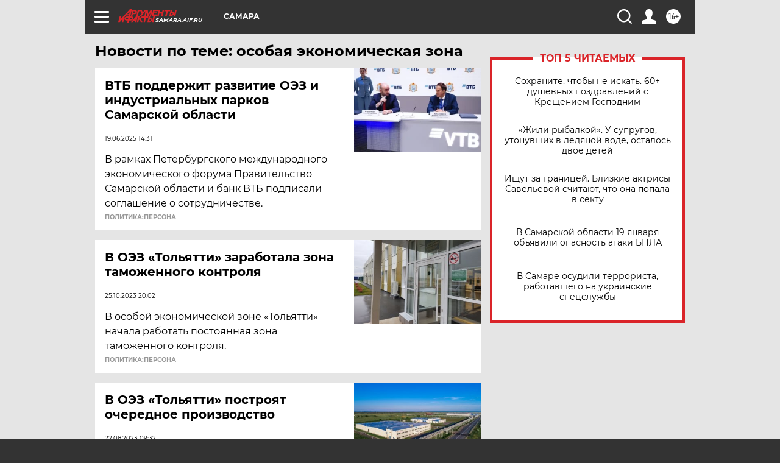

--- FILE ---
content_type: text/html; charset=UTF-8
request_url: https://samara.aif.ru/tag/osobaja_ekonomichjeskaja_zona
body_size: 19382
content:
<!DOCTYPE html>
<!--[if IE 8]><html class="ie8"> <![endif]-->
<!--[if gt IE 8]><!--><html lang="ru"> <!--<![endif]-->
<head>
    <!-- created_at 20-01-2026 05:16:03 -->
    <script>
        window.isIndexPage = 0;
        window.isMobileBrowser = 0;
        window.disableSidebarCut = 1;
        window.bannerDebugMode = 0;
    </script>

                
                                    <meta http-equiv="Content-Type" content="text/html; charset=utf-8" >
<meta name="format-detection" content="telephone=no" >
<meta name="viewport" content="width=device-width, user-scalable=no, initial-scale=1.0, maximum-scale=1.0, minimum-scale=1.0" >
<meta http-equiv="X-UA-Compatible" content="IE=edge,chrome=1" >
<meta name="HandheldFriendly" content="true" >
<meta name="format-detection" content="telephone=no" >
<meta name="theme-color" content="#ffffff" >
<meta name="description" content="особая экономическая зона — самые актуальные и последние новости сегодня. Будьте в курсе главных свежих новостных событий дня и последнего часа, фото и видео репортажей на сайте Аргументы и Факты." >
<meta name="facebook-domain-verification" content="jiqbwww7rrqnwzjkizob7wrpmgmwq3" >
        <title>особая экономическая зона — последние новости сегодня | АиФ Самара</title>    <link rel="shortcut icon" type="image/x-icon" href="/favicon.ico" />
    <link rel="icon" type="image/svg+xml" href="/favicon.svg">
    
    <link rel="preload" href="/redesign2018/fonts/montserrat-v15-latin-ext_latin_cyrillic-ext_cyrillic-regular.woff2" as="font" type="font/woff2" crossorigin>
    <link rel="preload" href="/redesign2018/fonts/montserrat-v15-latin-ext_latin_cyrillic-ext_cyrillic-italic.woff2" as="font" type="font/woff2" crossorigin>
    <link rel="preload" href="/redesign2018/fonts/montserrat-v15-latin-ext_latin_cyrillic-ext_cyrillic-700.woff2" as="font" type="font/woff2" crossorigin>
    <link rel="preload" href="/redesign2018/fonts/montserrat-v15-latin-ext_latin_cyrillic-ext_cyrillic-700italic.woff2" as="font" type="font/woff2" crossorigin>
    <link rel="preload" href="/redesign2018/fonts/montserrat-v15-latin-ext_latin_cyrillic-ext_cyrillic-800.woff2" as="font" type="font/woff2" crossorigin>
    <link href="https://samara.aif.ru/tag/osobaja_ekonomichjeskaja_zona" rel="canonical" >
<link href="https://samara.aif.ru/redesign2018/css/style.css?6c0" media="all" rel="stylesheet" type="text/css" >
<link href="https://samara.aif.ru/img/icon/apple_touch_icon_57x57.png?6c0" rel="apple-touch-icon" sizes="57x57" >
<link href="https://samara.aif.ru/img/icon/apple_touch_icon_114x114.png?6c0" rel="apple-touch-icon" sizes="114x114" >
<link href="https://samara.aif.ru/img/icon/apple_touch_icon_72x72.png?6c0" rel="apple-touch-icon" sizes="72x72" >
<link href="https://samara.aif.ru/img/icon/apple_touch_icon_144x144.png?6c0" rel="apple-touch-icon" sizes="144x144" >
<link href="https://samara.aif.ru/img/icon/apple-touch-icon.png?6c0" rel="apple-touch-icon" sizes="180x180" >
<link href="https://samara.aif.ru/img/icon/favicon-32x32.png?6c0" rel="icon" type="image/png" sizes="32x32" >
<link href="https://samara.aif.ru/img/icon/favicon-16x16.png?6c0" rel="icon" type="image/png" sizes="16x16" >
<link href="https://samara.aif.ru/img/manifest.json?6c0" rel="manifest" >
<link href="https://samara.aif.ru/img/safari-pinned-tab.svg?6c0" rel="mask-icon" color="#d55b5b" >
<link href="https://ads.betweendigital.com" rel="preconnect" crossorigin="" >
        <script type="text/javascript">
    //<!--
    var isRedesignPage = true;    //-->
</script>
<script type="text/javascript" src="https://samara.aif.ru/js/output/jquery.min.js?6c0"></script>
<script type="text/javascript" src="https://samara.aif.ru/js/output/header_scripts.js?6c0"></script>
<script type="text/javascript">
    //<!--
    var _sf_startpt=(new Date()).getTime()    //-->
</script>
<script type="text/javascript" src="https://yastatic.net/s3/passport-sdk/autofill/v1/sdk-suggest-with-polyfills-latest.js?6c0"></script>
<script type="text/javascript">
    //<!--
    window.YandexAuthParams = {"oauthQueryParams":{"client_id":"b104434ccf5a4638bdfe8a9101264f3c","response_type":"code","redirect_uri":"https:\/\/aif.ru\/oauth\/yandex\/callback"},"tokenPageOrigin":"https:\/\/aif.ru"};    //-->
</script>
<script type="text/javascript">
    //<!--
    function AdFox_getWindowSize() {
    var winWidth,winHeight;
	if( typeof( window.innerWidth ) == 'number' ) {
		//Non-IE
		winWidth = window.innerWidth;
		winHeight = window.innerHeight;
	} else if( document.documentElement && ( document.documentElement.clientWidth || document.documentElement.clientHeight ) ) {
		//IE 6+ in 'standards compliant mode'
		winWidth = document.documentElement.clientWidth;
		winHeight = document.documentElement.clientHeight;
	} else if( document.body && ( document.body.clientWidth || document.body.clientHeight ) ) {
		//IE 4 compatible
		winWidth = document.body.clientWidth;
		winHeight = document.body.clientHeight;
	}
	return {"width":winWidth, "height":winHeight};
}//END function AdFox_getWindowSize

function AdFox_getElementPosition(elemId){
    var elem;
    
    if (document.getElementById) {
		elem = document.getElementById(elemId);
	}
	else if (document.layers) {
		elem = document.elemId;
	}
	else if (document.all) {
		elem = document.all.elemId;
	}
    var w = elem.offsetWidth;
    var h = elem.offsetHeight;	
    var l = 0;
    var t = 0;
	
    while (elem)
    {
        l += elem.offsetLeft;
        t += elem.offsetTop;
        elem = elem.offsetParent;
    }

    return {"left":l, "top":t, "width":w, "height":h};
} //END function AdFox_getElementPosition

function AdFox_getBodyScrollTop(){
	return self.pageYOffset || (document.documentElement && document.documentElement.scrollTop) || (document.body && document.body.scrollTop);
} //END function AdFox_getBodyScrollTop

function AdFox_getBodyScrollLeft(){
	return self.pageXOffset || (document.documentElement && document.documentElement.scrollLeft) || (document.body && document.body.scrollLeft);
}//END function AdFox_getBodyScrollLeft

function AdFox_Scroll(elemId,elemSrc){
   var winPos = AdFox_getWindowSize();
   var winWidth = winPos.width;
   var winHeight = winPos.height;
   var scrollY = AdFox_getBodyScrollTop();
   var scrollX =  AdFox_getBodyScrollLeft();
   var divId = 'AdFox_banner_'+elemId;
   var ltwhPos = AdFox_getElementPosition(divId);
   var lPos = ltwhPos.left;
   var tPos = ltwhPos.top;

   if(scrollY+winHeight+5 >= tPos && scrollX+winWidth+5 >= lPos){
      AdFox_getCodeScript(1,elemId,elemSrc);
	  }else{
	     setTimeout('AdFox_Scroll('+elemId+',"'+elemSrc+'");',100);
	  }
}//End function AdFox_Scroll    //-->
</script>
<script type="text/javascript">
    //<!--
    function AdFox_SetLayerVis(spritename,state){
   document.getElementById(spritename).style.visibility=state;
}

function AdFox_Open(AF_id){
   AdFox_SetLayerVis('AdFox_DivBaseFlash_'+AF_id, "hidden");
   AdFox_SetLayerVis('AdFox_DivOverFlash_'+AF_id, "visible");
}

function AdFox_Close(AF_id){
   AdFox_SetLayerVis('AdFox_DivOverFlash_'+AF_id, "hidden");
   AdFox_SetLayerVis('AdFox_DivBaseFlash_'+AF_id, "visible");
}

function AdFox_getCodeScript(AF_n,AF_id,AF_src){
   var AF_doc;
   if(AF_n<10){
      try{
	     if(document.all && !window.opera){
		    AF_doc = window.frames['AdFox_iframe_'+AF_id].document;
			}else if(document.getElementById){
			         AF_doc = document.getElementById('AdFox_iframe_'+AF_id).contentDocument;
					 }
		 }catch(e){}
    if(AF_doc){
	   AF_doc.write('<scr'+'ipt type="text/javascript" src="'+AF_src+'"><\/scr'+'ipt>');
	   }else{
	      setTimeout('AdFox_getCodeScript('+(++AF_n)+','+AF_id+',"'+AF_src+'");', 100);
		  }
		  }
}

function adfoxSdvigContent(banID, flashWidth, flashHeight){
	var obj = document.getElementById('adfoxBanner'+banID).style;
	if (flashWidth == '100%') obj.width = flashWidth;
	    else obj.width = flashWidth + "px";
	if (flashHeight == '100%') obj.height = flashHeight;
	    else obj.height = flashHeight + "px";
}

function adfoxVisibilityFlash(banName, flashWidth, flashHeight){
    	var obj = document.getElementById(banName).style;
	if (flashWidth == '100%') obj.width = flashWidth;
	    else obj.width = flashWidth + "px";
	if (flashHeight == '100%') obj.height = flashHeight;
	    else obj.height = flashHeight + "px";
}

function adfoxStart(banID, FirShowFlNum, constVisFlashFir, sdvigContent, flash1Width, flash1Height, flash2Width, flash2Height){
	if (FirShowFlNum == 1) adfoxVisibilityFlash('adfoxFlash1'+banID, flash1Width, flash1Height);
	    else if (FirShowFlNum == 2) {
		    adfoxVisibilityFlash('adfoxFlash2'+banID, flash2Width, flash2Height);
	        if (constVisFlashFir == 'yes') adfoxVisibilityFlash('adfoxFlash1'+banID, flash1Width, flash1Height);
		    if (sdvigContent == 'yes') adfoxSdvigContent(banID, flash2Width, flash2Height);
		        else adfoxSdvigContent(banID, flash1Width, flash1Height);
	}
}

function adfoxOpen(banID, constVisFlashFir, sdvigContent, flash2Width, flash2Height){
	var aEventOpenClose = new Image();
	var obj = document.getElementById("aEventOpen"+banID);
	if (obj) aEventOpenClose.src =  obj.title+'&rand='+Math.random()*1000000+'&prb='+Math.random()*1000000;
	adfoxVisibilityFlash('adfoxFlash2'+banID, flash2Width, flash2Height);
	if (constVisFlashFir != 'yes') adfoxVisibilityFlash('adfoxFlash1'+banID, 1, 1);
	if (sdvigContent == 'yes') adfoxSdvigContent(banID, flash2Width, flash2Height);
}


function adfoxClose(banID, constVisFlashFir, sdvigContent, flash1Width, flash1Height){
	var aEventOpenClose = new Image();
	var obj = document.getElementById("aEventClose"+banID);
	if (obj) aEventOpenClose.src =  obj.title+'&rand='+Math.random()*1000000+'&prb='+Math.random()*1000000;
	adfoxVisibilityFlash('adfoxFlash2'+banID, 1, 1);
	if (constVisFlashFir != 'yes') adfoxVisibilityFlash('adfoxFlash1'+banID, flash1Width, flash1Height);
	if (sdvigContent == 'yes') adfoxSdvigContent(banID, flash1Width, flash1Height);
}    //-->
</script>
<script type="text/javascript" async="true" src="https://yandex.ru/ads/system/header-bidding.js?6c0"></script>
<script type="text/javascript" src="https://ad.mail.ru/static/sync-loader.js?6c0"></script>
<script type="text/javascript" async="true" src="https://cdn.skcrtxr.com/roxot-wrapper/js/roxot-manager.js?pid=42c21743-edce-4460-a03e-02dbaef8f162"></script>
<script type="text/javascript" src="https://cdn-rtb.sape.ru/js/uids.js?6c0"></script>
<script type="text/javascript">
    //<!--
        var adfoxBiddersMap = {
    "betweenDigital": "816043",
 "mediasniper": "2218745",
    "myTarget": "810102",
 "buzzoola": "1096246",
 "adfox_roden-media": "3373170",
    "videonow": "2966090", 
 "adfox_adsmart": "1463295",
  "Gnezdo": "3123512",
    "roxot": "3196121",
 "astralab": "2486209",
  "getintent": "3186204",
 "sape": "2758269",
 "adwile": "2733112",
 "hybrid": "2809332"
};
var syncid = window.rb_sync.id;
	  var biddersCpmAdjustmentMap = {
      'adfox_adsmart': 0.6,
	  'Gnezdo': 0.8,
	  'adwile': 0.8
  };

if (window.innerWidth >= 1024) {
var adUnits = [{
        "code": "adfox_153825256063495017",
  "sizes": [[300, 600], [240,400]],
        "bids": [{
                "bidder": "betweenDigital",
                "params": {
                    "placementId": "3235886"
                }
            },{
                "bidder": "myTarget",
                "params": {
                    "placementId": "555209",
"sendTargetRef": "true",
"additional": {
"fpid": syncid
}			
                }
            },{
                "bidder": "hybrid",
                "params": {
                    "placementId": "6582bbf77bc72f59c8b22f65"
                }
            },{
                "bidder": "buzzoola",
                "params": {
                    "placementId": "1252803"
                }
            },{
                "bidder": "videonow",
                "params": {
                    "placementId": "8503533"
                }
            },{
                    "bidder": "adfox_adsmart",
                    "params": {
						p1: 'cqguf',
						p2: 'hhro'
					}
            },{
                    "bidder": "roxot",
                    "params": {
						placementId: '2027d57b-1cff-4693-9a3c-7fe57b3bcd1f',
						sendTargetRef: true
					}
            },{
                    "bidder": "mediasniper",
                    "params": {
						"placementId": "4417"
					}
            },{
                    "bidder": "Gnezdo",
                    "params": {
						"placementId": "354318"
					}
            },{
                    "bidder": "getintent",
                    "params": {
						"placementId": "215_V_aif.ru_D_Top_300x600"
					}
            },{
                    "bidder": "adfox_roden-media",
                    "params": {
						p1: "dilmj",
						p2: "emwl"
					}
            },{
                    "bidder": "astralab",
                    "params": {
						"placementId": "642ad3a28528b410c4990932"
					}
            }
        ]
    },{
        "code": "adfox_150719646019463024",
		"sizes": [[640,480], [640,360]],
        "bids": [{
                "bidder": "adfox_adsmart",
                    "params": {
						p1: 'cmqsb',
						p2: 'ul'
					}
            },{
                "bidder": "sape",
                "params": {
                    "placementId": "872427",
					additional: {
                       sapeFpUids: window.sapeRrbFpUids || []
                   }				
                }
            },{
                "bidder": "roxot",
                "params": {
                    placementId: '2b61dd56-9c9f-4c45-a5f5-98dd5234b8a1',
					sendTargetRef: true
                }
            },{
                "bidder": "getintent",
                "params": {
                    "placementId": "215_V_aif.ru_D_AfterArticle_640х480"
                }
            }
        ]
    },{
        "code": "adfox_149010055036832877",
		"sizes": [[970,250]],
		"bids": [{
                    "bidder": "adfox_roden-media",
                    "params": {
						p1: 'dilmi',
						p2: 'hfln'
					}
            },{
                    "bidder": "buzzoola",
                    "params": {
						"placementId": "1252804"
					}
            },{
                    "bidder": "getintent",
                    "params": {
						"placementId": "215_V_aif.ru_D_Billboard_970x250"
					}
            },{
                "bidder": "astralab",
                "params": {
                    "placementId": "67bf071f4e6965fa7b30fea3"
                }
            },{
                    "bidder": "hybrid",
                    "params": {
						"placementId": "6582bbf77bc72f59c8b22f66"
					}
            },{
                    "bidder": "myTarget",
                    "params": {
						"placementId": "1462991",
"sendTargetRef": "true",
"additional": {
"fpid": syncid
}			
					}
            }			           
        ]        
    },{
        "code": "adfox_149874332414246474",
		"sizes": [[640,360], [300,250], [640,480]],
		"codeType": "combo",
		"bids": [{
                "bidder": "mediasniper",
                "params": {
                    "placementId": "4419"
                }
            },{
                "bidder": "buzzoola",
                "params": {
                    "placementId": "1220692"
                }
            },{
                "bidder": "astralab",
                "params": {
                    "placementId": "66fd25eab13381b469ae4b39"
                }
            },
			{
                    "bidder": "betweenDigital",
                    "params": {
						"placementId": "4502825"
					}
            }
			           
        ]        
    },{
        "code": "adfox_149848658878716687",
		"sizes": [[300,600], [240,400]],
        "bids": [{
                "bidder": "betweenDigital",
                "params": {
                    "placementId": "3377360"
                }
            },{
                "bidder": "roxot",
                "params": {
                    placementId: 'fdaba944-bdaa-4c63-9dd3-af12fc6afbf8',
					sendTargetRef: true
                }
            },{
                "bidder": "sape",
                "params": {
                    "placementId": "872425",
					additional: {
                       sapeFpUids: window.sapeRrbFpUids || []
                   }
                }
            },{
                "bidder": "adwile",
                "params": {
                    "placementId": "27990"
                }
            }
        ]        
    }
],
	syncPixels = [{
    bidder: 'hybrid',
    pixels: [
    "https://www.tns-counter.ru/V13a****idsh_ad/ru/CP1251/tmsec=idsh_dis/",
    "https://www.tns-counter.ru/V13a****idsh_vid/ru/CP1251/tmsec=idsh_aifru-hbrdis/",
    "https://mc.yandex.ru/watch/66716692?page-url=aifru%3Futm_source=dis_hybrid_default%26utm_medium=%26utm_campaign=%26utm_content=%26utm_term=&page-ref="+window.location.href
]
  }
  ];
} else if (window.innerWidth < 1024) {
var adUnits = [{
        "code": "adfox_14987283079885683",
		"sizes": [[300,250], [300,240]],
        "bids": [{
                "bidder": "betweenDigital",
                "params": {
                    "placementId": "2492448"
                }
            },{
                "bidder": "myTarget",
                "params": {
                    "placementId": "226830",
"sendTargetRef": "true",
"additional": {
"fpid": syncid
}			
                }
            },{
                "bidder": "hybrid",
                "params": {
                    "placementId": "6582bbf77bc72f59c8b22f64"
                }
            },{
                "bidder": "mediasniper",
                "params": {
                    "placementId": "4418"
                }
            },{
                "bidder": "buzzoola",
                "params": {
                    "placementId": "563787"
                }
            },{
                "bidder": "roxot",
                "params": {
                    placementId: '20bce8ad-3a5e-435a-964f-47be17e201cf',
					sendTargetRef: true
                }
            },{
                "bidder": "videonow",
                "params": {
                    "placementId": "2577490"
                }
            },{
                "bidder": "adfox_adsmart",
                    "params": {
						p1: 'cqmbg',
						p2: 'ul'
					}
            },{
                    "bidder": "Gnezdo",
                    "params": {
						"placementId": "354316"
					}
            },{
                    "bidder": "getintent",
                    "params": {
						"placementId": "215_V_aif.ru_M_Top_300x250"
					}
            },{
                    "bidder": "adfox_roden-media",
                    "params": {
						p1: "dilmx",
						p2: "hbts"
					}
            },{
                "bidder": "astralab",
                "params": {
                    "placementId": "642ad47d8528b410c4990933"
                }
            }			
        ]        
    },{
        "code": "adfox_153545578261291257",
		"bids": [{
                    "bidder": "sape",
                    "params": {
						"placementId": "872426",
					additional: {
                       sapeFpUids: window.sapeRrbFpUids || []
                   }
					}
            },{
                    "bidder": "roxot",
                    "params": {
						placementId: 'eb2ebb9c-1e7e-4c80-bef7-1e93debf197c',
						sendTargetRef: true
					}
            }
			           
        ]        
    },{
        "code": "adfox_165346609120174064",
		"sizes": [[320,100]],
		"bids": [            
            		{
                    "bidder": "buzzoola",
                    "params": {
						"placementId": "1252806"
					}
            },{
                    "bidder": "getintent",
                    "params": {
						"placementId": "215_V_aif.ru_M_FloorAd_320x100"
					}
            }
			           
        ]        
    },{
        "code": "adfox_155956315896226671",
		"bids": [            
            		{
                    "bidder": "buzzoola",
                    "params": {
						"placementId": "1252805"
					}
            },{
                    "bidder": "sape",
                    "params": {
						"placementId": "887956",
					additional: {
                       sapeFpUids: window.sapeRrbFpUids || []
                   }
					}
            },{
                    "bidder": "myTarget",
                    "params": {
						"placementId": "821424",
"sendTargetRef": "true",
"additional": {
"fpid": syncid
}			
					}
            }
			           
        ]        
    },{
        "code": "adfox_149874332414246474",
		"sizes": [[640,360], [300,250], [640,480]],
		"codeType": "combo",
		"bids": [{
                "bidder": "adfox_roden-media",
                "params": {
					p1: 'dilmk',
					p2: 'hfiu'
				}
            },{
                "bidder": "mediasniper",
                "params": {
                    "placementId": "4419"
                }
            },{
                "bidder": "roxot",
                "params": {
                    placementId: 'ba25b33d-cd61-4c90-8035-ea7d66f011c6',
					sendTargetRef: true
                }
            },{
                "bidder": "adwile",
                "params": {
                    "placementId": "27991"
                }
            },{
                    "bidder": "Gnezdo",
                    "params": {
						"placementId": "354317"
					}
            },{
                    "bidder": "getintent",
                    "params": {
						"placementId": "215_V_aif.ru_M_Comboblock_300x250"
					}
            },{
                    "bidder": "astralab",
                    "params": {
						"placementId": "66fd260fb13381b469ae4b3f"
					}
            },{
                    "bidder": "betweenDigital",
                    "params": {
						"placementId": "4502825"
					}
            }
			]        
    }
],
	syncPixels = [
  {
    bidder: 'hybrid',
    pixels: [
    "https://www.tns-counter.ru/V13a****idsh_ad/ru/CP1251/tmsec=idsh_mob/",
    "https://www.tns-counter.ru/V13a****idsh_vid/ru/CP1251/tmsec=idsh_aifru-hbrmob/",
    "https://mc.yandex.ru/watch/66716692?page-url=aifru%3Futm_source=mob_hybrid_default%26utm_medium=%26utm_campaign=%26utm_content=%26utm_term=&page-ref="+window.location.href
]
  }
  ];
}
var userTimeout = 1500;
window.YaHeaderBiddingSettings = {
    biddersMap: adfoxBiddersMap,
	biddersCpmAdjustmentMap: biddersCpmAdjustmentMap,
    adUnits: adUnits,
    timeout: userTimeout,
    syncPixels: syncPixels	
};    //-->
</script>
<script type="text/javascript">
    //<!--
    window.yaContextCb = window.yaContextCb || []    //-->
</script>
<script type="text/javascript" async="true" src="https://yandex.ru/ads/system/context.js?6c0"></script>
<script type="text/javascript">
    //<!--
    window.EventObserver = {
    observers: {},

    subscribe: function (name, fn) {
        if (!this.observers.hasOwnProperty(name)) {
            this.observers[name] = [];
        }
        this.observers[name].push(fn)
    },
    
    unsubscribe: function (name, fn) {
        if (!this.observers.hasOwnProperty(name)) {
            return;
        }
        this.observers[name] = this.observers[name].filter(function (subscriber) {
            return subscriber !== fn
        })
    },
    
    broadcast: function (name, data) {
        if (!this.observers.hasOwnProperty(name)) {
            return;
        }
        this.observers[name].forEach(function (subscriber) {
            return subscriber(data)
        })
    }
};    //-->
</script>    
    <script>
  var adcm_config ={
    id:1064,
    platformId: 64,
    init: function () {
      window.adcm.call();
    }
  };
</script>
<script src="https://tag.digitaltarget.ru/adcm.js" async></script>    <meta name="zen-verification" content="CNGDjhzXzksF6sbkwnkW83gO6SraQmO0kqL2WtmcsprzahYKPpKvb4FZc1d1nRto" />    <link rel="stylesheet" type="text/css" media="print" href="https://samara.aif.ru/redesign2018/css/print.css?6c0" />
    <base href=""/>
</head><body class="region__samara ">
<div class="overlay"></div>
<!-- Rating@Mail.ru counter -->
<script type="text/javascript">
var _tmr = window._tmr || (window._tmr = []);
_tmr.push({id: "59428", type: "pageView", start: (new Date()).getTime()});
(function (d, w, id) {
  if (d.getElementById(id)) return;
  var ts = d.createElement("script"); ts.type = "text/javascript"; ts.async = true; ts.id = id;
  ts.src = "https://top-fwz1.mail.ru/js/code.js";
  var f = function () {var s = d.getElementsByTagName("script")[0]; s.parentNode.insertBefore(ts, s);};
  if (w.opera == "[object Opera]") { d.addEventListener("DOMContentLoaded", f, false); } else { f(); }
})(document, window, "topmailru-code");
</script><noscript><div>
<img src="https://top-fwz1.mail.ru/counter?id=59428;js=na" style="border:0;position:absolute;left:-9999px;" alt="Top.Mail.Ru" />
</div></noscript>
<!-- //Rating@Mail.ru counter -->



<div class="container" id="container">
    
        <noindex><div class="adv_content bp__body_first adwrapper"><div class="banner_params hide" data-params="{&quot;id&quot;:4590,&quot;num&quot;:1,&quot;place&quot;:&quot;body_first&quot;}"></div>
<div id="fb-root"></div>
<script>(function(d, s, id) {
  var js, fjs = d.getElementsByTagName(s)[0];
  if (d.getElementById(id)) return;
  js = d.createElement(s); js.id = id;
  js.src = "//connect.facebook.net/ru_RU/sdk.js#xfbml=1&version=v2.8";
  fjs.parentNode.insertBefore(js, fjs);
}(document, 'script', 'facebook-jssdk'));</script></div></noindex>
        
        <!--баннер над шапкой--->
                <div class="banner_box">
            <div class="main_banner">
                            </div>
        </div>
                <!--//баннер  над шапкой--->

    <script>
	currentUser = new User();
</script>

<header class="header">
    <div class="count_box_nodisplay">
    <div class="couter_block"><!--LiveInternet counter-->
<script type="text/javascript"><!--
document.write("<img src='https://counter.yadro.ru//hit;AIF?r"+escape(document.referrer)+((typeof(screen)=="undefined")?"":";s"+screen.width+"*"+screen.height+"*"+(screen.colorDepth?screen.colorDepth:screen.pixelDepth))+";u"+escape(document.URL)+";h"+escape(document.title.substring(0,80))+";"+Math.random()+"' width=1 height=1 alt=''>");
//--></script><!--/LiveInternet--></div><div class="couter_block"><!-- Yandex.Metrika counter -->
<script type="text/javascript">
    (function(m,e,t,r,i,k,a){
        m[i]=m[i]||function(){(m[i].a=m[i].a||[]).push(arguments)};
        m[i].l=1*new Date();
        for (var j = 0; j < document.scripts.length; j++) {if (document.scripts[j].src === r) { return; }}
        k=e.createElement(t),a=e.getElementsByTagName(t)[0],k.async=1,k.src=r,a.parentNode.insertBefore(k,a)
    })(window, document,'script','https://mc.yandex.ru/metrika/tag.js?id=104252983', 'ym');

    ym(104252983, 'init', {ssr:true, webvisor:true, clickmap:true, ecommerce:"dataLayer", accurateTrackBounce:true, trackLinks:true});
</script>
<noscript><div><img src="https://mc.yandex.ru/watch/104252983" style="position:absolute; left:-9999px;" alt="" /></div></noscript>
<!-- /Yandex.Metrika counter --></div><div class="couter_block"><meta name="yandex-verification" content="440da2a641224b4d" /></div></div>    <div class="topline">
    <a href="#" class="burger openCloser">
        <div class="burger__wrapper">
            <span class="burger__line"></span>
            <span class="burger__line"></span>
            <span class="burger__line"></span>
        </div>
    </a>

    
    <a href="/" class="logo_box">
                <img width="96" height="22" src="https://samara.aif.ru/redesign2018/img/logo.svg?6c0" alt="Аргументы и Факты">
        <div class="region_url">
            samara.aif.ru        </div>
            </a>
    <div itemscope itemtype="http://schema.org/Organization" class="schema_org">
        <img itemprop="logo" src="https://samara.aif.ru/redesign2018/img/logo.svg?6c0" />
        <a itemprop="url" href="/"></a>
        <meta itemprop="name" content="АО «Аргументы и Факты»" />
        <div itemprop="address" itemscope itemtype="http://schema.org/PostalAddress">
            <meta itemprop="postalCode" content="101000" />
            <meta itemprop="addressLocality" content="Москва" />
            <meta itemprop="streetAddress" content="ул. Мясницкая, д. 42"/>
            <meta itemprop="addressCountry" content="RU"/>
            <a itemprop="telephone" href="tel:+74956465757">+7 (495) 646 57 57</a>
        </div>
    </div>
    <div class="age16 age16_topline">16+</div>
    <a href="#" class="region regionOpenCloser">
        <img width="19" height="25" src="https://samara.aif.ru/redesign2018/img/location.svg?6c0"><span>Самара</span>
    </a>
    <div class="topline__slot">
             </div>

    <!--a class="topline__hashtag" href="https://aif.ru/health/coronavirus/?utm_medium=header&utm_content=covid&utm_source=aif">#остаемсядома</a-->
    <div class="auth_user_status_js">
        <a href="#" class="user auth_link_login_js auth_open_js"><img width="24" height="24" src="https://samara.aif.ru/redesign2018/img/user_ico.svg?6c0"></a>
        <a href="/profile" class="user auth_link_profile_js" style="display: none"><img width="24" height="24" src="https://samara.aif.ru/redesign2018/img/user_ico.svg?6c0"></a>
    </div>
    <div class="search_box">
        <a href="#" class="search_ico searchOpener">
            <img width="24" height="24" src="https://samara.aif.ru/redesign2018/img/search_ico.svg?6c0">
        </a>
        <div class="search_input">
            <form action="/search" id="search_form1">
                <input type="text" name="text" maxlength="50"/>
            </form>
        </div>
    </div>
</div>

<div class="fixed_menu topline">
    <div class="cont_center">
        <a href="#" class="burger openCloser">
            <div class="burger__wrapper">
                <span class="burger__line"></span>
                <span class="burger__line"></span>
                <span class="burger__line"></span>
            </div>
        </a>
        <a href="/" class="logo_box">
                        <img width="96" height="22" src="https://samara.aif.ru/redesign2018/img/logo.svg?6c0" alt="Аргументы и Факты">
            <div class="region_url">
                samara.aif.ru            </div>
                    </a>
        <div class="age16 age16_topline">16+</div>
        <a href="/" class="region regionOpenCloser">
            <img width="19" height="25" src="https://samara.aif.ru/redesign2018/img/location.svg?6c0">
            <span>Самара</span>
        </a>
        <div class="topline__slot">
                    </div>

        <!--a class="topline__hashtag" href="https://aif.ru/health/coronavirus/?utm_medium=header&utm_content=covid&utm_source=aif">#остаемсядома</a-->
        <div class="auth_user_status_js">
            <a href="#" class="user auth_link_login_js auth_open_js"><img width="24" height="24" src="https://samara.aif.ru/redesign2018/img/user_ico.svg?6c0"></a>
            <a href="/profile" class="user auth_link_profile_js" style="display: none"><img width="24" height="24" src="https://samara.aif.ru/redesign2018/img/user_ico.svg?6c0"></a>
        </div>
        <div class="search_box">
            <a href="#" class="search_ico searchOpener">
                <img width="24" height="24" src="https://samara.aif.ru/redesign2018/img/search_ico.svg?6c0">
            </a>
            <div class="search_input">
                <form action="/search">
                    <input type="text" name="text" maxlength="50" >
                </form>
            </div>
        </div>
    </div>
</div>    <div class="regions_box">
    <nav class="cont_center">
        <ul class="regions">
            <li><a href="https://aif.ru?from_menu=1">ФЕДЕРАЛЬНЫЙ</a></li>
            <li><a href="https://spb.aif.ru">САНКТ-ПЕТЕРБУРГ</a></li>

            
                                    <li><a href="https://adigea.aif.ru">Адыгея</a></li>
                
            
                                    <li><a href="https://arh.aif.ru">Архангельск</a></li>
                
            
                
            
                
            
                                    <li><a href="https://astrakhan.aif.ru">Астрахань</a></li>
                
            
                                    <li><a href="https://altai.aif.ru">Барнаул</a></li>
                
            
                                    <li><a href="https://aif.by">Беларусь</a></li>
                
            
                                    <li><a href="https://bel.aif.ru">Белгород</a></li>
                
            
                
            
                                    <li><a href="https://bryansk.aif.ru">Брянск</a></li>
                
            
                                    <li><a href="https://bur.aif.ru">Бурятия</a></li>
                
            
                                    <li><a href="https://vl.aif.ru">Владивосток</a></li>
                
            
                                    <li><a href="https://vlad.aif.ru">Владимир</a></li>
                
            
                                    <li><a href="https://vlg.aif.ru">Волгоград</a></li>
                
            
                                    <li><a href="https://vologda.aif.ru">Вологда</a></li>
                
            
                                    <li><a href="https://vrn.aif.ru">Воронеж</a></li>
                
            
                
            
                                    <li><a href="https://dag.aif.ru">Дагестан</a></li>
                
            
                
            
                                    <li><a href="https://ivanovo.aif.ru">Иваново</a></li>
                
            
                                    <li><a href="https://irk.aif.ru">Иркутск</a></li>
                
            
                                    <li><a href="https://kazan.aif.ru">Казань</a></li>
                
            
                                    <li><a href="https://kzaif.kz">Казахстан</a></li>
                
            
                
            
                                    <li><a href="https://klg.aif.ru">Калининград</a></li>
                
            
                
            
                                    <li><a href="https://kaluga.aif.ru">Калуга</a></li>
                
            
                                    <li><a href="https://kamchatka.aif.ru">Камчатка</a></li>
                
            
                
            
                                    <li><a href="https://karel.aif.ru">Карелия</a></li>
                
            
                                    <li><a href="https://kirov.aif.ru">Киров</a></li>
                
            
                                    <li><a href="https://komi.aif.ru">Коми</a></li>
                
            
                                    <li><a href="https://kostroma.aif.ru">Кострома</a></li>
                
            
                                    <li><a href="https://kuban.aif.ru">Краснодар</a></li>
                
            
                                    <li><a href="https://krsk.aif.ru">Красноярск</a></li>
                
            
                                    <li><a href="https://krym.aif.ru">Крым</a></li>
                
            
                                    <li><a href="https://kuzbass.aif.ru">Кузбасс</a></li>
                
            
                
            
                
            
                                    <li><a href="https://aif.kg">Кыргызстан</a></li>
                
            
                                    <li><a href="https://mar.aif.ru">Марий Эл</a></li>
                
            
                                    <li><a href="https://saransk.aif.ru">Мордовия</a></li>
                
            
                                    <li><a href="https://murmansk.aif.ru">Мурманск</a></li>
                
            
                
            
                                    <li><a href="https://nn.aif.ru">Нижний Новгород</a></li>
                
            
                                    <li><a href="https://nsk.aif.ru">Новосибирск</a></li>
                
            
                
            
                                    <li><a href="https://omsk.aif.ru">Омск</a></li>
                
            
                                    <li><a href="https://oren.aif.ru">Оренбург</a></li>
                
            
                                    <li><a href="https://penza.aif.ru">Пенза</a></li>
                
            
                                    <li><a href="https://perm.aif.ru">Пермь</a></li>
                
            
                                    <li><a href="https://pskov.aif.ru">Псков</a></li>
                
            
                                    <li><a href="https://rostov.aif.ru">Ростов-на-Дону</a></li>
                
            
                                    <li><a href="https://rzn.aif.ru">Рязань</a></li>
                
            
                                    <li><a href="https://samara.aif.ru">Самара</a></li>
                
            
                
            
                                    <li><a href="https://saratov.aif.ru">Саратов</a></li>
                
            
                                    <li><a href="https://sakhalin.aif.ru">Сахалин</a></li>
                
            
                
            
                                    <li><a href="https://smol.aif.ru">Смоленск</a></li>
                
            
                
            
                                    <li><a href="https://stav.aif.ru">Ставрополь</a></li>
                
            
                
            
                                    <li><a href="https://tver.aif.ru">Тверь</a></li>
                
            
                                    <li><a href="https://tlt.aif.ru">Тольятти</a></li>
                
            
                                    <li><a href="https://tomsk.aif.ru">Томск</a></li>
                
            
                                    <li><a href="https://tula.aif.ru">Тула</a></li>
                
            
                                    <li><a href="https://tmn.aif.ru">Тюмень</a></li>
                
            
                                    <li><a href="https://udm.aif.ru">Удмуртия</a></li>
                
            
                
            
                                    <li><a href="https://ul.aif.ru">Ульяновск</a></li>
                
            
                                    <li><a href="https://ural.aif.ru">Урал</a></li>
                
            
                                    <li><a href="https://ufa.aif.ru">Уфа</a></li>
                
            
                
            
                
            
                                    <li><a href="https://hab.aif.ru">Хабаровск</a></li>
                
            
                
            
                                    <li><a href="https://chv.aif.ru">Чебоксары</a></li>
                
            
                                    <li><a href="https://chel.aif.ru">Челябинск</a></li>
                
            
                                    <li><a href="https://chr.aif.ru">Черноземье</a></li>
                
            
                                    <li><a href="https://chita.aif.ru">Чита</a></li>
                
            
                                    <li><a href="https://ugra.aif.ru">Югра</a></li>
                
            
                                    <li><a href="https://yakutia.aif.ru">Якутия</a></li>
                
            
                                    <li><a href="https://yamal.aif.ru">Ямал</a></li>
                
            
                                    <li><a href="https://yar.aif.ru">Ярославль</a></li>
                
                    </ul>
    </nav>
</div>    <div class="top_menu_box">
    <div class="cont_center">
        <nav class="top_menu main_menu_wrapper_js">
                            <ul class="main_menu main_menu_js" id="rubrics">
                                    <li  class="menuItem top_level_item_js">

        <a  href="https://samara.aif.ru/news" title="НОВОСТИ" id="custommenu-10267">НОВОСТИ</a>
    
    </li>                                                <li  class="menuItem top_level_item_js">

        <span  title="Спецпроекты">Спецпроекты</span>
    
            <div class="subrubrics_box submenu_js">
            <ul>
                                                            <li  class="menuItem">

        <a  href="https://samara.aif.ru/pobeda80/" title="Завод, построенный победителями" id="custommenu-11702">Завод, построенный победителями</a>
    
    </li>                                                                                <li  class="menuItem">

        <a  href="https://parknauki2025-samara.aif.ru/" title="Парк Науки" id="custommenu-11716">Парк Науки</a>
    
    </li>                                                                                <li  class="menuItem">

        <a  href="https://itogi-noskov-samara.aif.ru/" title="Рывок на старте" id="custommenu-11733">Рывок на старте</a>
    
    </li>                                                                                <li  class="menuItem">

        <a  href="https://rossety-samara.aif.ru/" title="НЕСУЩИЕ ЭНЕРГИЮ ЖИЗНИ" id="custommenu-11203">НЕСУЩИЕ ЭНЕРГИЮ ЖИЗНИ</a>
    
    </li>                                                                                <li  class="menuItem">

        <a  href="https://shiryaevets.aif.ru/" title="«Где рождается вдохновение»" id="custommenu-11478">«Где рождается вдохновение»</a>
    
    </li>                                                                                <li  class="menuItem">

        <a  href="https://tpluss-samara.aif.ru/" title="ДУША И БАЛЛОНЧИК С КРАСКОЙ" id="custommenu-11204">ДУША И БАЛЛОНЧИК С КРАСКОЙ</a>
    
    </li>                                                                                <li  class="menuItem">

        <a  href="https://sseu-samara.aif.ru/" title="ПОЧЕМУ Я ВЫБИРАЮ СГЭУ" id="custommenu-11205">ПОЧЕМУ Я ВЫБИРАЮ СГЭУ</a>
    
    </li>                                                                                <li  class="menuItem">

        <a  href="https://samara.aif.ru/health/details/trend_3885" title="ЛУЧШИЕ САНАТОРИИ" id="custommenu-11206">ЛУЧШИЕ САНАТОРИИ</a>
    
    </li>                                                                                <li  class="menuItem">

        <a  href="https://samara.aif.ru/society/details/trend_3587" title="ТЕПЛЫЙ ГОРОД" id="custommenu-11207">ТЕПЛЫЙ ГОРОД</a>
    
    </li>                                                                                <li  class="menuItem">

        <a  href="https://orlan-samara.aif.ru/" title="В ЦЕНТРЕ ВНИМАНИЯ - ОРЛАНЫ" id="custommenu-11459">В ЦЕНТРЕ ВНИМАНИЯ - ОРЛАНЫ</a>
    
    </li>                                                                                <li  class="menuItem">

        <a  href="https://nauka-samara.aif.ru/" title="100 ЛЕТ ВПЕРЕД" id="custommenu-11474">100 ЛЕТ ВПЕРЕД</a>
    
    </li>                                                                                <li  class="menuItem">

        <a  href="http://dobroe.aif.ru/" title="ДОБРОЕ СЕРДЦЕ" id="custommenu-6521">ДОБРОЕ СЕРДЦЕ</a>
    
    </li>                                                                                <li  class="menuItem">

        <a  href="https://aif.ru/special" title="Все спецпроекты" id="custommenu-10268">Все спецпроекты</a>
    
    </li>                                                </ul>
        </div>
    </li>                                                <li  class="menuItem top_level_item_js">

        <a  href="https://samara.aif.ru/society/details/trend_4792" title="Тольятти - город для жизни" id="custommenu-11444">Тольятти - город для жизни</a>
    
    </li>                                                <li  class="menuItem top_level_item_js">

        <a  href="https://samara.aif.ru/society/details/trend_4520" title="СамараПром" id="custommenu-11208">СамараПром</a>
    
    </li>                                                <li  data-rubric_id="1758" class="menuItem top_level_item_js">

        <a  href="/society" title="ОБЩЕСТВО" id="custommenu-5054">ОБЩЕСТВО</a>
    
            <div class="subrubrics_box submenu_js">
            <ul>
                                                            <li  data-rubric_id="1776" class="menuItem">

        <a  href="/society/persona" title="Персона" id="custommenu-5058">Персона</a>
    
    </li>                                                                                <li  data-rubric_id="1777" class="menuItem">

        <a  href="/society/details" title="События" id="custommenu-5059">События</a>
    
    </li>                                                </ul>
        </div>
    </li>                                                <li  data-rubric_id="1788" class="menuItem top_level_item_js">

        <a  href="/incidents" title="ПРОИСШЕСТВИЯ" id="custommenu-5531">ПРОИСШЕСТВИЯ</a>
    
            <div class="subrubrics_box submenu_js">
            <ul>
                                                            <li  data-rubric_id="1789" class="menuItem">

        <a  href="/incidents/scene" title="Криминал" id="custommenu-6790">Криминал</a>
    
    </li>                                                                                <li  data-rubric_id="3588" class="menuItem">

        <a  href="/incidents/st" title="ЧП" id="custommenu-6791">ЧП</a>
    
    </li>                                                                                <li  data-rubric_id="3587" class="menuItem">

        <a  href="/incidents/dtp" title="ДТП" id="custommenu-6792">ДТП</a>
    
    </li>                                                </ul>
        </div>
    </li>                                                <li  data-rubric_id="1759" class="menuItem top_level_item_js">

        <a  href="/politic" title="ПОЛИТИКА" id="custommenu-5055">ПОЛИТИКА</a>
    
            <div class="subrubrics_box submenu_js">
            <ul>
                                                            <li  data-rubric_id="1760" class="menuItem">

        <a  href="/politic/details" title="Подробности" id="custommenu-5060">Подробности</a>
    
    </li>                                                                                <li  data-rubric_id="1781" class="menuItem">

        <a  href="/politic/person" title="Персона" id="custommenu-5061">Персона</a>
    
    </li>                                                </ul>
        </div>
    </li>                                                                    <li  data-rubric_id="1768" class="menuItem top_level_item_js">

        <a  href="/money" title="ДЕНЬГИ" id="custommenu-5533">ДЕНЬГИ</a>
    
    </li>                                                <li  data-rubric_id="1765" class="menuItem top_level_item_js">

        <a  href="/health" title="ЗДОРОВЬЕ" id="custommenu-5057">ЗДОРОВЬЕ</a>
    
            <div class="subrubrics_box submenu_js">
            <ul>
                                                            <li  data-rubric_id="1782" class="menuItem">

        <a  href="/health/details" title="Подробности" id="custommenu-5065">Подробности</a>
    
    </li>                                                </ul>
        </div>
    </li>                                                <li  data-rubric_id="1761" class="menuItem top_level_item_js">

        <a  href="/culture" title="КУЛЬТУРА" id="custommenu-5056">КУЛЬТУРА</a>
    
            <div class="subrubrics_box submenu_js">
            <ul>
                                                            <li  data-rubric_id="1778" class="menuItem">

        <a  href="/culture/person" title="Персона" id="custommenu-5063">Персона</a>
    
    </li>                                                                                <li  data-rubric_id="1783" class="menuItem">

        <a  href="/culture/details" title="Подробности" id="custommenu-5064">Подробности</a>
    
    </li>                                                </ul>
        </div>
    </li>                                                <li  data-rubric_id="1790" class="menuItem top_level_item_js">

        <a  href="/apk" title="ДАЧА" id="custommenu-10458">ДАЧА</a>
    
    </li>                                                <li  data-rubric_id="1766" class="menuItem top_level_item_js">

        <a  href="/sport" title="Спорт" id="custommenu-7330">Спорт</a>
    
    </li>                                            </ul>

            <ul id="projects" class="specprojects static_submenu_js"></ul>
            <div class="right_box">
                <div class="fresh_number">
    <h3>Свежий номер</h3>
    <a href="/gazeta/number/59178" class="number_box">
                    <img loading="lazy" src="https://aif-s3.aif.ru/images/044/502/380c877d968aac7d98c5eb64a63ad936.webp" width="91" height="120">
                <div class="text">
            № 52. 24/12/2025 <br /> «АиФ в Самаре»        </div>
    </a>
</div>
<div class="links_box">
    <a href="/gazeta">Издания</a>
</div>
                <div class="sharings_box">
    <span>АиФ в социальных сетях</span>
    <ul class="soc">
                <li>
        <a href="https://vk.com/public28339222" rel="nofollow" target="_blank">
            <img src="https://aif.ru/redesign2018/img/sharings/vk.svg">
        </a>
    </li>
            <li>
            <a class="rss_button_black" href="/rss/all.php" target="_blank">
                <img src="https://samara.aif.ru/redesign2018/img/sharings/waflya.svg?6c0" />
            </a>
        </li>
                <li>
        <a href="https://itunes.apple.com/ru/app/argumenty-i-fakty/id333210003?mt=8" rel="nofollow" target="_blank">
            <img src="https://aif.ru/redesign2018/img/sharings/apple.svg">
        </a>
    </li>
        <li>
        <a href="https://play.google.com/store/apps/details?id=ru.mobifactor.aifnews" rel="nofollow" target="_blank">
            <img src="https://aif.ru/redesign2018/img/sharings/androd.svg">
        </a>
    </li>
    </ul>
</div>
            </div>
        </nav>
    </div>
</div></header>            	<div class="content_containers_wrapper_js">
        <div class="content_body  content_container_js">
            <div class="content">
                                <div class="title_box">
    <h1>Новости по теме: особая экономическая зона</h1>
</div>
<section class="article_list content_list_js">
        
<div class="list_item" data-item-id="5672764">
            <a href="https://samara.aif.ru/politic/person/vtb-podderzhit-razvitie-oez-i-industrialnyh-parkov-samarskoy-oblasti" class="img_box no_title_element_js">
            <img loading="lazy" title="" src="https://aif-s3.aif.ru/images/042/063/c816f2d665a9c313d6aef091f8109002.webp" />
        </a>
    
    <div class="text_box_only_title title_element_js">
        <div class="box_info">
            <a href="https://samara.aif.ru/politic/person/vtb-podderzhit-razvitie-oez-i-industrialnyh-parkov-samarskoy-oblasti"><span class="item_text__title">ВТБ поддержит развитие ОЭЗ и индустриальных парков Самарской области</span></a>
        </div>
    </div>

    <div class="text_box no_title_element_js">
        <div class="box_info">
            <a href="https://samara.aif.ru/politic/person/vtb-podderzhit-razvitie-oez-i-industrialnyh-parkov-samarskoy-oblasti"><span class="item_text__title">ВТБ поддержит развитие ОЭЗ и индустриальных парков Самарской области</span></a>
            <span class="text_box__date">19.06.2025 14:31</span>
        </div>
        <span>В рамках Петербургского международного экономического форума Правительство Самарской области и банк ВТБ подписали соглашение о сотрудничестве.</span>
    </div>

            <a href="https://samara.aif.ru/politic/person" class="rubric_link no_title_element_js">ПОЛИТИКА:Персона</a>
    </div>
<div class="list_item" data-item-id="4809556">
            <a href="https://samara.aif.ru/politic/person/v_oez_tolyatti_zarabotala_zona_tamozhennogo_kontrolya" class="img_box no_title_element_js">
            <img loading="lazy" title="" src="https://aif-s3.aif.ru/images/034/473/2996a7b4be2760bbafdd6efad9bf966e.jpg" />
        </a>
    
    <div class="text_box_only_title title_element_js">
        <div class="box_info">
            <a href="https://samara.aif.ru/politic/person/v_oez_tolyatti_zarabotala_zona_tamozhennogo_kontrolya"><span class="item_text__title">В ОЭЗ «Тольятти» заработала зона таможенного контроля</span></a>
        </div>
    </div>

    <div class="text_box no_title_element_js">
        <div class="box_info">
            <a href="https://samara.aif.ru/politic/person/v_oez_tolyatti_zarabotala_zona_tamozhennogo_kontrolya"><span class="item_text__title">В ОЭЗ «Тольятти» заработала зона таможенного контроля</span></a>
            <span class="text_box__date">25.10.2023 20:02</span>
        </div>
        <span>В особой экономической зоне «Тольятти» начала работать постоянная зона таможенного контроля.</span>
    </div>

            <a href="https://samara.aif.ru/politic/person" class="rubric_link no_title_element_js">ПОЛИТИКА:Персона</a>
    </div>
<div class="list_item" data-item-id="4713806">
            <a href="https://samara.aif.ru/money/finance/v_oez_tolyatti_postroyat_ocherednoe_proizvodstvo" class="img_box no_title_element_js">
            <img loading="lazy" title="" src="https://aif-s3.aif.ru/images/033/626/7133e000e59b4c4fbf54229f393ed7f3.jpg" />
        </a>
    
    <div class="text_box_only_title title_element_js">
        <div class="box_info">
            <a href="https://samara.aif.ru/money/finance/v_oez_tolyatti_postroyat_ocherednoe_proizvodstvo"><span class="item_text__title">В ОЭЗ «Тольятти» построят очередное производство</span></a>
        </div>
    </div>

    <div class="text_box no_title_element_js">
        <div class="box_info">
            <a href="https://samara.aif.ru/money/finance/v_oez_tolyatti_postroyat_ocherednoe_proizvodstvo"><span class="item_text__title">В ОЭЗ «Тольятти» построят очередное производство</span></a>
            <span class="text_box__date">22.08.2023 09:32</span>
        </div>
        <span>21 августа, состоялось заседание экспертного совета особой экономической зоны «Тольятти» под председательством министра экономического развития и инвестиций Самарской области Дмитрия Богданова.</span>
    </div>

            <a href="https://samara.aif.ru/money/finance" class="rubric_link no_title_element_js">ДЕНЬГИ: Финансы</a>
    </div>
<div class="list_item" data-item-id="4137012">
            <a href="https://samara.aif.ru/society/v_zhigulevskoy_doline_hotyat_delat_zubnye_protezy_cifrovym_modelirovaniem" class="img_box no_title_element_js">
            <img loading="lazy" title="" src="https://aif-s3.aif.ru/images/028/471/a307039e609c2de8229534922370364d.jpg" />
        </a>
    
    <div class="text_box_only_title title_element_js">
        <div class="box_info">
            <a href="https://samara.aif.ru/society/v_zhigulevskoy_doline_hotyat_delat_zubnye_protezy_cifrovym_modelirovaniem"><span class="item_text__title">В «Жигулевской долине» хотят делать зубные протезы цифровым моделированием</span></a>
        </div>
    </div>

    <div class="text_box no_title_element_js">
        <div class="box_info">
            <a href="https://samara.aif.ru/society/v_zhigulevskoy_doline_hotyat_delat_zubnye_protezy_cifrovym_modelirovaniem"><span class="item_text__title">В «Жигулевской долине» хотят делать зубные протезы цифровым моделированием</span></a>
            <span class="text_box__date">06.07.2022 14:41</span>
        </div>
        <span>Применение цифровых технологий с междисциплинарным подходом позволит создавать зубные протезы высочайшего качества по индивидуальным замерам.</span>
    </div>

            <a href="https://samara.aif.ru/society" class="rubric_link no_title_element_js">ОБЩЕСТВО</a>
    </div>
<div class="list_item" data-item-id="4066853">
            <a href="https://samara.aif.ru/politic/person/v_tolyatti_gotovitsya_k_zapusku_unikalnyy_logisticheskiy_centr_mmk" class="img_box no_title_element_js">
            <img loading="lazy" title="" src="https://aif-s3.aif.ru/images/027/837/1c3df55d5e9743053a6167883bedd776.JPG" />
        </a>
    
    <div class="text_box_only_title title_element_js">
        <div class="box_info">
            <a href="https://samara.aif.ru/politic/person/v_tolyatti_gotovitsya_k_zapusku_unikalnyy_logisticheskiy_centr_mmk"><span class="item_text__title">В Тольятти готовится к запуску уникальный логистический центр ММК</span></a>
        </div>
    </div>

    <div class="text_box no_title_element_js">
        <div class="box_info">
            <a href="https://samara.aif.ru/politic/person/v_tolyatti_gotovitsya_k_zapusku_unikalnyy_logisticheskiy_centr_mmk"><span class="item_text__title">В Тольятти готовится к запуску уникальный логистический центр ММК</span></a>
            <span class="text_box__date">17.05.2022 16:09</span>
        </div>
        <span>Логистический центр ПАО «Магнитогорский металлургический комбинат» в ОЭЗ «Тольятти» – это первый подобный объект в стране.</span>
    </div>

            <a href="https://samara.aif.ru/politic/person" class="rubric_link no_title_element_js">ПОЛИТИКА:Персона</a>
    </div>
<div class="list_item" data-item-id="3757266">
            <a href="https://samara.aif.ru/politic/person/v_tolyatti_otkryli_krupneyshee_v_rf_proizvodstvo_metallicheskih_dverey" class="img_box no_title_element_js">
            <img loading="lazy" title="" src="https://aif-s3.aif.ru/images/025/073/4fc00c9f53ed297700e8606fca1d68bb.jpeg" />
        </a>
    
    <div class="text_box_only_title title_element_js">
        <div class="box_info">
            <a href="https://samara.aif.ru/politic/person/v_tolyatti_otkryli_krupneyshee_v_rf_proizvodstvo_metallicheskih_dverey"><span class="item_text__title">В Тольятти открыли крупнейшее в РФ производство металлических дверей</span></a>
        </div>
    </div>

    <div class="text_box no_title_element_js">
        <div class="box_info">
            <a href="https://samara.aif.ru/politic/person/v_tolyatti_otkryli_krupneyshee_v_rf_proizvodstvo_metallicheskih_dverey"><span class="item_text__title">В Тольятти открыли крупнейшее в РФ производство металлических дверей</span></a>
            <span class="text_box__date">14.09.2021 16:48</span>
        </div>
        <span>Масштабный инвестиционный проект по производству дверей дал работу 1500 тольяттинцам.</span>
    </div>

            <a href="https://samara.aif.ru/politic/person" class="rubric_link no_title_element_js">ПОЛИТИКА:Персона</a>
    </div>
<div class="list_item" data-item-id="3751769">
            <a href="https://samara.aif.ru/politic/person/v_samarskoy_oblasti_otkryt_logisticheskiy_pochtovyy_centr" class="img_box no_title_element_js">
            <img loading="lazy" title="" src="https://aif-s3.aif.ru/images/025/022/dcd6ef3c7225472111e7fa5564736cf8.jpg" />
        </a>
    
    <div class="text_box_only_title title_element_js">
        <div class="box_info">
            <a href="https://samara.aif.ru/politic/person/v_samarskoy_oblasti_otkryt_logisticheskiy_pochtovyy_centr"><span class="item_text__title">В Самарской области открыт логистический почтовый центр</span></a>
        </div>
    </div>

    <div class="text_box no_title_element_js">
        <div class="box_info">
            <a href="https://samara.aif.ru/politic/person/v_samarskoy_oblasti_otkryt_logisticheskiy_pochtovyy_centr"><span class="item_text__title">В Самарской области открыт логистический почтовый центр</span></a>
            <span class="text_box__date">09.09.2021 16:01</span>
        </div>
        <span>Инвестиции в строительство и оборудование самарского ЛПЦ, благодаря которому появится 650 новых рабочих мест и ускорится доставка писем, составили 1,5 млрд рублей.</span>
    </div>

            <a href="https://samara.aif.ru/politic/person" class="rubric_link no_title_element_js">ПОЛИТИКА:Персона</a>
    </div>
<div class="list_item" data-item-id="3697757">
            <a href="https://samara.aif.ru/politic/person/dmitriy_azarov_zapustil_vtoruyu_liniyu_proizvodstva_lekarstv_ozon_farm" class="img_box no_title_element_js">
            <img loading="lazy" title="" src="https://aif-s3.aif.ru/images/024/535/153e14f700d7b935a4496e483cdeba5d.jpeg" />
        </a>
    
    <div class="text_box_only_title title_element_js">
        <div class="box_info">
            <a href="https://samara.aif.ru/politic/person/dmitriy_azarov_zapustil_vtoruyu_liniyu_proizvodstva_lekarstv_ozon_farm"><span class="item_text__title">Дмитрий Азаров запустил вторую линию производства лекарств «Озон фарм»</span></a>
        </div>
    </div>

    <div class="text_box no_title_element_js">
        <div class="box_info">
            <a href="https://samara.aif.ru/politic/person/dmitriy_azarov_zapustil_vtoruyu_liniyu_proizvodstva_lekarstv_ozon_farm"><span class="item_text__title">Дмитрий Азаров запустил вторую линию производства лекарств «Озон фарм»</span></a>
            <span class="text_box__date">27.07.2021 16:14</span>
        </div>
        <span>На новом участке установлено немецкое и итальянское оборудование компаний BOHLE и Marchecini.</span>
    </div>

            <a href="https://samara.aif.ru/politic/person" class="rubric_link no_title_element_js">ПОЛИТИКА:Персона</a>
    </div>
<div class="list_item" data-item-id="3555648">
    
    <div class="text_box_only_title title_element_js">
        <div class="box_info">
            <a href="https://samara.aif.ru/politic/person/v_tolyatti_rezidenty_zhigulevskoy_doliny_sozdali_bolee_2_tys_rabochih_mest"><span class="item_text__title">В Тольятти резиденты «Жигулевской долины» создали более 2 тыс. рабочих мест</span></a>
        </div>
    </div>

    <div class="text_box no_title_element_js">
        <div class="box_info">
            <a href="https://samara.aif.ru/politic/person/v_tolyatti_rezidenty_zhigulevskoy_doliny_sozdali_bolee_2_tys_rabochih_mest"><span class="item_text__title">В Тольятти резиденты «Жигулевской долины» создали более 2 тыс. рабочих мест</span></a>
            <span class="text_box__date">31.03.2021 16:19</span>
        </div>
        <span>Технопарк оказывает поддержку предпринимателям, внедряющим инновации в экономику.</span>
    </div>

            <a href="https://samara.aif.ru/politic/person" class="rubric_link no_title_element_js">ПОЛИТИКА:Персона</a>
    </div>
<div class="list_item" data-item-id="3450464">
    
    <div class="text_box_only_title title_element_js">
        <div class="box_info">
            <a href="https://samara.aif.ru/society/v_chapaevske_sozdadut_ekologichnoe_proizvodstvo_pektina_i_pishchevyh_volokon"><span class="item_text__title">В Чапаевске создадут экологичное производство пектина и пищевых волокон</span></a>
        </div>
    </div>

    <div class="text_box no_title_element_js">
        <div class="box_info">
            <a href="https://samara.aif.ru/society/v_chapaevske_sozdadut_ekologichnoe_proizvodstvo_pektina_i_pishchevyh_volokon"><span class="item_text__title">В Чапаевске создадут экологичное производство пектина и пищевых волокон</span></a>
            <span class="text_box__date">26.12.2020 09:12</span>
        </div>
        <span>В год по лицензионной технологии будет выпускаться 24 тонны пектина и 67 тонн пищевых волокон.</span>
    </div>

            <a href="https://samara.aif.ru/society" class="rubric_link no_title_element_js">ОБЩЕСТВО</a>
    </div>
<div class="list_item" data-item-id="3219706">
            <a href="https://samara.aif.ru/politic/person/tolyatti_otmechaet_den_goroda" class="img_box no_title_element_js">
            <img loading="lazy" title="" src="https://aif-s3.aif.ru/images/020/340/5f585d7f8e312fc50d8c0603332e6684.png" />
        </a>
    
    <div class="text_box_only_title title_element_js">
        <div class="box_info">
            <a href="https://samara.aif.ru/politic/person/tolyatti_otmechaet_den_goroda"><span class="item_text__title">Тольятти отмечает День города</span></a>
        </div>
    </div>

    <div class="text_box no_title_element_js">
        <div class="box_info">
            <a href="https://samara.aif.ru/politic/person/tolyatti_otmechaet_den_goroda"><span class="item_text__title">Тольятти отмечает День города</span></a>
            <span class="text_box__date">04.06.2020 18:01</span>
        </div>
        <span>В рамках подготовки ко Дню рождения Тольятти реализуется большая программа мероприятий с акцентом на новый онлайн-формат.</span>
    </div>

            <a href="https://samara.aif.ru/politic/person" class="rubric_link no_title_element_js">ПОЛИТИКА:Персона</a>
    </div>
<div class="list_item" data-item-id="2993755">
            <a href="https://samara.aif.ru/society/v_samarskoy_oblasti_otkroetsya_ofis_nemeckoy_himicheskoy_kompanii_linde_ag" class="img_box no_title_element_js">
            <img loading="lazy" title="" src="https://aif-s3.aif.ru/images/018/320/1366945d4d9795bebe64c28f16ea4132.jpg" />
        </a>
    
    <div class="text_box_only_title title_element_js">
        <div class="box_info">
            <a href="https://samara.aif.ru/society/v_samarskoy_oblasti_otkroetsya_ofis_nemeckoy_himicheskoy_kompanii_linde_ag"><span class="item_text__title">В Самарской области откроется офис немецкой химической компании Linde AG</span></a>
        </div>
    </div>

    <div class="text_box no_title_element_js">
        <div class="box_info">
            <a href="https://samara.aif.ru/society/v_samarskoy_oblasti_otkroetsya_ofis_nemeckoy_himicheskoy_kompanii_linde_ag"><span class="item_text__title">В Самарской области откроется офис немецкой химической компании Linde AG</span></a>
            <span class="text_box__date">24.10.2019 15:20</span>
        </div>
        <span>Правительство Самарской области и Российско-Германская Внешнеторговая палата подписали соглашение о сотрудничестве</span>
    </div>

            <a href="https://samara.aif.ru/society" class="rubric_link no_title_element_js">ОБЩЕСТВО</a>
    </div>
<div class="list_item" data-item-id="2991878">
            <a href="https://samara.aif.ru/society/koncepciyu_zastroyki_territorii_okolo_dkit_obsudyat_s_zhitelyami_tolyatti" class="img_box no_title_element_js">
            <img loading="lazy" title="" src="https://aif-s3.aif.ru/images/018/303/c547652fd793cfcaa1aa3f14eb1fb111.jpg" />
        </a>
    
    <div class="text_box_only_title title_element_js">
        <div class="box_info">
            <a href="https://samara.aif.ru/society/koncepciyu_zastroyki_territorii_okolo_dkit_obsudyat_s_zhitelyami_tolyatti"><span class="item_text__title">Концепцию застройки территории около ДКИТ обсудят с жителями Тольятти</span></a>
        </div>
    </div>

    <div class="text_box no_title_element_js">
        <div class="box_info">
            <a href="https://samara.aif.ru/society/koncepciyu_zastroyki_territorii_okolo_dkit_obsudyat_s_zhitelyami_tolyatti"><span class="item_text__title">Концепцию застройки территории около ДКИТ обсудят с жителями Тольятти</span></a>
            <span class="text_box__date">23.10.2019 09:24</span>
        </div>
        <span>Концепция предполагает создание общегородского пространства с открытой площадью с возможностью её трансформации для проведения праздничных торжеств, кроме того, планируется размещение центров детского и семейного отдыха, парков развлечений, делового</span>
    </div>

            <a href="https://samara.aif.ru/society" class="rubric_link no_title_element_js">ОБЩЕСТВО</a>
    </div>
<div class="list_item" data-item-id="2910888">
            <a href="https://samara.aif.ru/money/gendirektor_sergey_andreev_oproverg_sluhi_o_bankrotstve_oez_tolyatti" class="img_box no_title_element_js">
            <img loading="lazy" title="скриншот с видео" src="https://aif-s3.aif.ru/images/017/591/e7249150145c2c6e3f3711be2267cc96.png" />
        </a>
    
    <div class="text_box_only_title title_element_js">
        <div class="box_info">
            <a href="https://samara.aif.ru/money/gendirektor_sergey_andreev_oproverg_sluhi_o_bankrotstve_oez_tolyatti"><span class="item_text__title">Гендиректор Сергей Андреев опроверг слухи о банкротстве ОЭЗ «Тольятти»</span></a>
        </div>
    </div>

    <div class="text_box no_title_element_js">
        <div class="box_info">
            <a href="https://samara.aif.ru/money/gendirektor_sergey_andreev_oproverg_sluhi_o_bankrotstve_oez_tolyatti"><span class="item_text__title">Гендиректор Сергей Андреев опроверг слухи о банкротстве ОЭЗ «Тольятти»</span></a>
            <span class="text_box__date">30.07.2019 11:04</span>
        </div>
        <span>Поводом для слухов послужила судебная тяжба с ООО «Бизнес Консалт»</span>
    </div>

            <a href="https://samara.aif.ru/money" class="rubric_link no_title_element_js">ДЕНЬГИ</a>
    </div>
<div class="list_item" data-item-id="2325408">
            <a href="https://samara.aif.ru/society/details/v_oez_tolyatti_vvodyat_v_ekspluataciyu_optovolokonnye_seti_svyazi" class="img_box no_title_element_js">
            <img loading="lazy" title="" src="https://aif-s3.aif.ru/images/012/378/61a7c05be33c8369938b7ca796f47e42.jpg" />
        </a>
    
    <div class="text_box_only_title title_element_js">
        <div class="box_info">
            <a href="https://samara.aif.ru/society/details/v_oez_tolyatti_vvodyat_v_ekspluataciyu_optovolokonnye_seti_svyazi"><span class="item_text__title">В ОЭЗ «Тольятти» вводят в эксплуатацию оптоволоконные сети связи</span></a>
        </div>
    </div>

    <div class="text_box no_title_element_js">
        <div class="box_info">
            <a href="https://samara.aif.ru/society/details/v_oez_tolyatti_vvodyat_v_ekspluataciyu_optovolokonnye_seti_svyazi"><span class="item_text__title">В ОЭЗ «Тольятти» вводят в эксплуатацию оптоволоконные сети связи</span></a>
            <span class="text_box__date">21.08.2017 15:36</span>
        </div>
        <span>Оптоволоконные сети связи способны обеспечить скорость передачи данных по территории ОЭЗ до 10 Гбит/сек</span>
    </div>

            <a href="https://samara.aif.ru/society/details" class="rubric_link no_title_element_js">ОБЩЕСТВО: События</a>
    </div></section>
    <a href="#" class="more_btn more_btn_js">загрузить ещё</a>

<script type="text/javascript">
    $(document).ready(function () {
        $('.more_btn_js').loadMore({
            ajax: {url: '/tag/osobaja_ekonomichjeskaja_zona'},
            listSelector: '.content_list_js'
        });
    });
</script>

                            </div>
                            <div class="right_column">
                    <div class="content_sticky_column_js">
                    <noindex><div class="adv_content bp__header300x250 adwrapper mbottom10 topToDown"><div class="banner_params hide" data-params="{&quot;id&quot;:5424,&quot;num&quot;:1,&quot;place&quot;:&quot;header300x250&quot;}"></div>
<center>


<!--AdFox START-->
<!--aif_direct-->
<!--Площадка: AIF.ru / * / *-->
<!--Тип баннера: 240x400/300x250_верх_сетки-->
<!--Расположение: <верх страницы>-->
<div id="adfox_153825256063495017"></div>
<script>
window.yaContextCb.push(()=>{
    Ya.adfoxCode.create({
      ownerId: 249933,
        containerId: 'adfox_153825256063495017',
        params: {
            pp: 'g',
            ps: 'chxs',
            p2: 'fqve',
            puid1: ''
          }
    });
});
</script>

</center></div></noindex>
            <section class="top5">
    <div class="top_decor">
        <div class="red_line"></div>
        <h3>Топ 5 читаемых</h3>
        <div class="red_line"></div>
    </div>
            <ul>
                            <li>
                    <a href="https://samara.aif.ru/society/sohranite-chtoby-ne-iskat-60-dushevnyh-pozdravleniy-s-kreshcheniem-gospodnim">
                        Сохраните, чтобы не искать. 60+ душевных поздравлений с Крещением Господним                    </a>
                </li>
                            <li>
                    <a href="https://samara.aif.ru/incidents/st/-zhili-rybalkoy-u-suprugov-utonuvshih-v-ledyanoy-vode-ostalos-dvoe-detey">
                        «Жили рыбалкой». У супругов, утонувших в ледяной воде, осталось двое детей                    </a>
                </li>
                            <li>
                    <a href="https://samara.aif.ru/incidents/scene/ishchut-za-granicey-blizkie-aktrisy-savelevoy-schitayut-chto-ona-popala-v-sektu">
                        Ищут за границей. Близкие актрисы Савельевой считают, что она попала в секту                    </a>
                </li>
                            <li>
                    <a href="https://samara.aif.ru/society/v-samarskoy-oblasti-19-yanvarya-obyavili-opasnost-ataki-bpla">
                        В Самарской области 19 января объявили опасность атаки БПЛА                    </a>
                </li>
                            <li>
                    <a href="https://samara.aif.ru/incidents/scene/v-samare-osudili-terrorista-rabotavshego-na-ukrainskie-specsluzhby">
                        В Самаре осудили террориста, работавшего на украинские спецслужбы                    </a>
                </li>
                    </ul>
    </section>

<div class="tizer">
                        </div>

    
<div class="topToDownPoint"></div>
                    </div>
                </div>
                <div class="endTopToDown_js"></div>
                    </div>
    </div>

    
    <div class="cont_center">
            </div>
        

    <!-- segment footer -->
    <footer>
    <div class="cont_center">
        <div class="footer_wrapper">
            <div class="footer_col">
                <div class="footer_logo">
                    <img src="https://samara.aif.ru/redesign2018/img/white_logo.svg?6c0" alt="samara.aif.ru">
                    <div class="region_url">
                        samara.aif.ru                    </div>
                </div>
            </div>
            <div class="footer_col">
                <nav class="footer_menu">
                    <ul>
                    <li>
            <a href="http://corp.aif.ru/page/4">Об издательском доме</a>
        </li>
                            <li>
            <a href="https://aif.ru/pc">Пресс-центр</a>
        </li>
                            <li>
            <a href="https://aif.ru/shop">Магазин PDF-версий</a>
        </li>
                            <li>
            <a href="https://subscr.aif.ru/">Онлайн-подписка на еженедельник АиФ</a>
        </li>
                            <li>
            <a href="https://samara.aif.ru/static/1093004">Реклама в АиФ-Самара</a>
        </li>
                            <li>
            <a href="https://samara.aif.ru/static/1092995">Прайс-Лист на размещение политической рекламы</a>
        </li>
                            <li>
            <a href="https://samara.aif.ru/static/1084874">Контакты АиФ в Самаре</a>
        </li>
                            <li>
            <a href="https://samara.aif.ru/static/4214541">Маркировка рекламных материалов</a>
        </li>
                <li class="error_rep"><a href="/contacts#anchor=error_form">СООБЩИТЬ В РЕДАКЦИЮ ОБ ОШИБКЕ</a></li>
</ul>

                </nav>
                <div class="footer_text">
                    <p><b>2026 АО «Аргументы и Факты»&nbsp;</b>Генеральный директор Руслан Новиков. Главный редактор Михаил<span rel="pastemarkerend" id="pastemarkerend78054"></span> Чкаников. Директор по развитию цифрового направления и новым медиа АиФ.ru Денис Халаимов. Первый заместитель главного редактора, шеф-редактор сайта Рукобратский В. А.</p>

<p><span rel="pastemarkerend" id="pastemarkerend66732"> СМИ «aif.ru» зарегистрировано в Федеральной службе по надзору в сфере связи, информационных технологий и массовых коммуникаций (РОСКОМНАДЗОР), регистрационный номер Эл № ФС 77-78200 от 06 апреля 2020 г. Учредитель: АО «Аргументы и факты». Интернет-сайт «aif.ru» функционирует при финансовой поддержке Министерства цифрового развития, связи и массовых коммуникаций Российской Федерации.<span rel="pastemarkerend" id="pastemarkerend89278"></span></span></p>

<p>e-mail: glavred@aif.ru, тел. +7 (495) 646 57 57. 16+</p>

<p>Все права защищены. Копирование и использование полных материалов запрещено, частичное цитирование возможно только при условии гиперссылки на сайт www.aif.ru. </p>                </div>
                <div class="counters">
                                                                    <div class="couter_block"><!--LiveInternet logo-->
<a href="https://www.liveinternet.ru/click;AIF"
target=_blank><img src="https://counter.yadro.ru//logo;AIF?22.2"
title="LiveInternet: показано число просмотров за 24 часа, посетителей за 24 часа и за сегодня"
alt="" border=0 width=88 height=31></a>
<!--/LiveInternet--></div><div class="couter_block"><!-- Top.Mail.Ru counter -->
<script type="text/javascript">
var _tmr = window._tmr || (window._tmr = []);
_tmr.push({id: "3645086", type: "pageView", start: (new Date()).getTime()});
(function (d, w, id) {
  if (d.getElementById(id)) return;
  var ts = d.createElement("script"); ts.type = "text/javascript"; ts.async = true; ts.id = id;
  ts.src = "https://top-fwz1.mail.ru/js/code.js";
  var f = function () {var s = d.getElementsByTagName("script")[0]; s.parentNode.insertBefore(ts, s);};
  if (w.opera == "[object Opera]") { d.addEventListener("DOMContentLoaded", f, false); } else { f(); }
})(document, window, "tmr-code");
</script>
<noscript><div><img src="https://top-fwz1.mail.ru/counter?id=3645086;js=na" style="position:absolute;left:-9999px;" alt="Top.Mail.Ru" /></div></noscript>
<!-- /Top.Mail.Ru counter -->
</div>
                        
                        <div class="footer-link">
                            <a href="https://appgallery.huawei.com/app/C101189759" rel="nofollow" target="_blank">
                                <img src="https://samara.aif.ru/redesign2018/img/huawei.png?6c0" />
                            </a>
                        </div>

                        <div class="age16">16+</div>

                        <div class="count_box_nodisplay">
                            <div class="couter_block"><!-- Yandex.Metrika counter -->
<script type="text/javascript" >
    (function (d, w, c) {
        (w[c] = w[c] || []).push(function() {
            try {
                w.yaCounter51369400 = new Ya.Metrika2({
                    id:51369400,
                    clickmap:true,
                    trackLinks:true,
                    accurateTrackBounce:true,
                    webvisor:true
                });
            } catch(e) { }
        });

        var n = d.getElementsByTagName("script")[0],
            s = d.createElement("script"),
            f = function () { n.parentNode.insertBefore(s, n); };
        s.type = "text/javascript";
        s.async = true;
        s.src = "https://mc.yandex.ru/metrika/tag.js";

        if (w.opera == "[object Opera]") {
            d.addEventListener("DOMContentLoaded", f, false);
        } else { f(); }
    })(document, window, "yandex_metrika_callbacks2");
</script>
<noscript><div><img src="https://mc.yandex.ru/watch/51369400" style="position:absolute; left:-9999px;" alt="" /></div></noscript>
<!-- /Yandex.Metrika counter --></div><div class="couter_block"><!-- Top.Mail.Ru counter -->
<script type="text/javascript">
var _tmr = window._tmr || (window._tmr = []);
_tmr.push({id: "3645086", type: "pageView", start: (new Date()).getTime()});
(function (d, w, id) {
  if (d.getElementById(id)) return;
  var ts = d.createElement("script"); ts.type = "text/javascript"; ts.async = true; ts.id = id;
  ts.src = "https://top-fwz1.mail.ru/js/code.js";
  var f = function () {var s = d.getElementsByTagName("script")[0]; s.parentNode.insertBefore(ts, s);};
  if (w.opera == "[object Opera]") { d.addEventListener("DOMContentLoaded", f, false); } else { f(); }
})(document, window, "tmr-code");
</script>
<noscript><div><img src="https://top-fwz1.mail.ru/counter?id=3645086;js=na" style="position:absolute;left:-9999px;" alt="Top.Mail.Ru" /></div></noscript>
<!-- /Top.Mail.Ru counter -->
</div><div class="couter_block"><meta name="yandex-verification" content="440da2a641224b4d" /></div><div class="couter_block"><!-- tns-counter.ru --> 
<script language="JavaScript" type="text/javascript"> 
    var img = new Image();
    img.src = 'https://www.tns-counter.ru/V13a***R>' + document.referrer.replace(/\*/g,'%2a') + '*aif_ru/ru/UTF-8/tmsec=mx3_aif_ru/' + Math.round(Math.random() * 1000000000);
</script> 
<noscript> 
    <img src="https://www.tns-counter.ru/V13a****aif_ru/ru/UTF-8/tmsec=mx3_aif_ru/" width="1" height="1" alt="">
</noscript> </div><div class="couter_block"><!-- Top.Mail.Ru counter -->
<script type="text/javascript">
var _tmr = window._tmr || (window._tmr = []);
_tmr.push({id: "3645086", type: "pageView", start: (new Date()).getTime()});
(function (d, w, id) {
  if (d.getElementById(id)) return;
  var ts = d.createElement("script"); ts.type = "text/javascript"; ts.async = true; ts.id = id;
  ts.src = "https://top-fwz1.mail.ru/js/code.js";
  var f = function () {var s = d.getElementsByTagName("script")[0]; s.parentNode.insertBefore(ts, s);};
  if (w.opera == "[object Opera]") { d.addEventListener("DOMContentLoaded", f, false); } else { f(); }
})(document, window, "tmr-code");
</script>
<noscript><div><img src="https://top-fwz1.mail.ru/counter?id=3645086;js=na" style="position:absolute;left:-9999px;" alt="Top.Mail.Ru" /></div></noscript>
<!-- /Top.Mail.Ru counter -->
</div>
                                                                                </div>

                                                            </div>
            </div>
        </div>
    </div>

    <script type='text/javascript'>
        $(document).ready(function(){
            window.CookieMessenger('CookieMessenger');
        });
        </script></footer>



<!-- Footer Scripts -->
<script type="text/javascript" src="https://samara.aif.ru/js/output/delayed.js?6c0"></script>
<script type="text/javascript">
    //<!--
    $(document).ready(function() { $('.header').headerJs(); });    //-->
</script>
<script type="text/javascript">
    //<!--
    ((counterHostname) => {
        window.MSCounter = {
            counterHostname: counterHostname
        };
        window.mscounterCallbacks = window.mscounterCallbacks || [];
        window.mscounterCallbacks.push(() => {
            msCounterExampleCom = new MSCounter.counter({
                    'account':'aif_ru',
                    'tmsec': 'aif_ru',
                    'autohit' : true
                });
        });
  
        const newScript = document.createElement('script');
        newScript.async = true;
        newScript.src = `${counterHostname}/ncc/counter.js`;
 
        const referenceNode = document.querySelector('script');
        if (referenceNode) {
            referenceNode.parentNode.insertBefore(newScript, referenceNode);
        } else {
            document.firstElementChild.appendChild(newScript);
        }
    })('https://tns-counter.ru/');    //-->
</script></div>


<div class="full_screen_adv no_portr no_lands no_desc"><!--Место для фулскрина--></div>
<a id="backgr_link"></a>
</body>
</html>

--- FILE ---
content_type: text/html
request_url: https://tns-counter.ru/nc01a**R%3Eundefined*aif_ru/ru/UTF-8/tmsec=aif_ru/898260364***
body_size: -73
content:
7DFB781D696EE567X1768875367:7DFB781D696EE567X1768875367